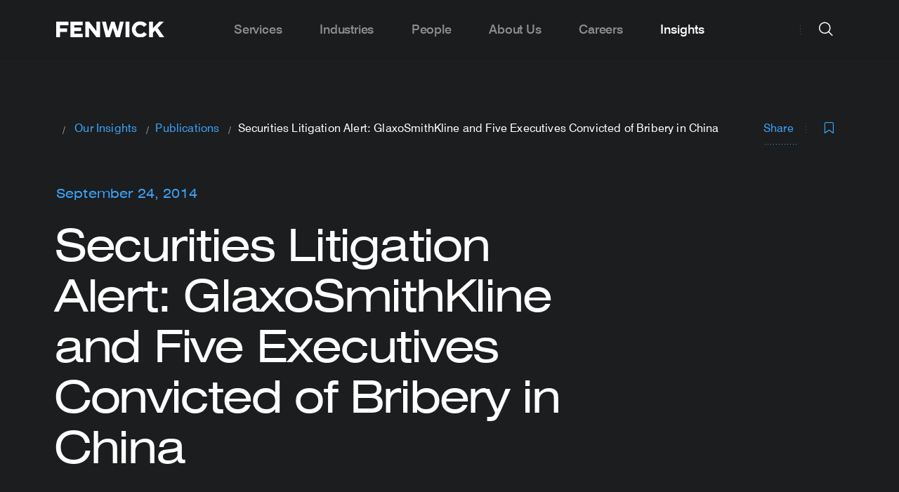

--- FILE ---
content_type: image/svg+xml
request_url: https://www.fenwick.com/dist/images/FenwickLogo_Gray_RGB.svg
body_size: 1270
content:
<?xml version="1.0" encoding="utf-8"?>
<!-- Generator: Adobe Illustrator 24.0.3, SVG Export Plug-In . SVG Version: 6.00 Build 0)  -->
<svg version="1.1" id="Layer_1" xmlns="http://www.w3.org/2000/svg" xmlns:xlink="http://www.w3.org/1999/xlink" x="0px" y="0px"
	 viewBox="0 0 360 55.08" style="enable-background:new 0 0 360 55.08;" xml:space="preserve">
<style type="text/css">
	.st0{fill-rule:evenodd;clip-rule:evenodd;fill:#313134;}
</style>
<path class="st0" d="M0.13,1.4h40.62v11.92H12.92v10.8h22.93v11.64H12.92v17.91H0.13V1.4z M47.38,53.68h40.97V41.76H60.18v-8.78
	h22.58V21.34H60.18v-8.02h28.17V1.4H47.38V53.68z M133.79,33.18L109.46,1.4H96.74v52.28h12.44V21.68l24.89,31.99h12.16V1.4h-12.44
	V33.18z M231.03,53.68h12.79V1.4h-12.79V53.68z M279.62,12.41c4.82,0,9.09,2.16,12.58,6.62l9.86-7.81
	c-4.9-6.62-12.8-10.94-22.44-10.94c-15.45,0-27.75,12.27-27.75,27.25c0,14.99,12.3,27.25,27.75,27.25c9.65,0,17.55-4.32,22.44-10.95
	l-9.86-7.8c-3.5,4.39-7.76,6.55-12.58,6.55c-8.46,0-14.82-6.83-14.82-15.05C264.8,19.32,271.16,12.41,279.62,12.41z M337.99,22.38
	L358.62,1.4h-15.45l-21.25,22.02V1.4h-12.79v52.28h12.79V38.69l7.34-7.46l15.24,22.44h15.38L337.99,22.38z M178.64,53.68l9.96-31.23
	l10.02,31.23h13.48L224.88,1.4h-12.72l-7.62,32.34L194.19,1.4h-10.9l-10.28,32.2l-7.62-32.2h-13l12.85,52.28H178.64z"/>
</svg>
